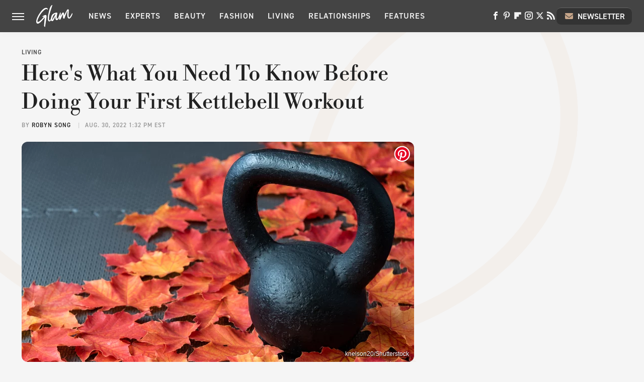

--- FILE ---
content_type: text/html; charset=UTF-8
request_url: https://www.glam.com/986829/know-before-doing-first-kettlebell-workout/
body_size: 18978
content:
<!DOCTYPE html>
<html xmlns="http://www.w3.org/1999/xhtml" lang="en-US">
<head>
            
        <!-- START email detection/removal script -->
        <script>
            !function(){"use strict";function e(e){const t=e.match(/((?=([a-z0-9._!#$%+^&*()[\]<>-]+))@[a-z0-9._-]+\.[a-z0-9._-]+)/gi);return t?t[0]:""}function t(t){return e(a(t.toLowerCase()))}function a(e){return e.replace(/\s/g,"")}async function n(e){const t={sha256Hash:"",sha1Hash:""};if(!("msCrypto"in window)&&"https:"===location.protocol&&"crypto"in window&&"TextEncoder"in window){const a=(new TextEncoder).encode(e),[n,c]=await Promise.all([s("SHA-256",a),s("SHA-1",a)]);t.sha256Hash=n,t.sha1Hash=c}return t}async function s(e,t){const a=await crypto.subtle.digest(e,t);return Array.from(new Uint8Array(a)).map(e=>("00"+e.toString(16)).slice(-2)).join("")}function c(e){let t=!0;return Object.keys(e).forEach(a=>{0===e[a].length&&(t=!1)}),t}function i(e,t,a){e.splice(t,1);const n="?"+e.join("&")+a.hash;history.replaceState(null,"",n)}var o={checkEmail:e,validateEmail:t,trimInput:a,hashEmail:n,hasHashes:c,removeEmailAndReplaceHistory:i,detectEmails:async function(){const e=new URL(window.location.href),a=Array.from(e.searchParams.entries()).map(e=>`=`);let s,o;const r=["adt_eih","sh_kit"];if(a.forEach((e,t)=>{const a=decodeURIComponent(e),[n,c]=a.split("=");if("adt_ei"===n&&(s={value:c,index:t,emsrc:"url"}),r.includes(n)){o={value:c,index:t,emsrc:"sh_kit"===n?"urlhck":"urlh"}}}),s)t(s.value)&&n(s.value).then(e=>{if(c(e)){const t={value:e,created:Date.now()};localStorage.setItem("adt_ei",JSON.stringify(t)),localStorage.setItem("adt_emsrc",s.emsrc)}});else if(o){const e={value:{sha256Hash:o.value,sha1Hash:""},created:Date.now()};localStorage.setItem("adt_ei",JSON.stringify(e)),localStorage.setItem("adt_emsrc",o.emsrc)}s&&i(a,s.index,e),o&&i(a,o.index,e)},cb:"adthrive"};const{detectEmails:r,cb:l}=o;r()}();
        </script>
        <!-- END email detection/removal script -->
        <!-- AdThrive Head Tag Manual -->
        <script data-no-optimize="1" data-cfasync="false">
            (function(w, d) {
                w.adthrive = w.adthrive || {};
                w.adthrive.cmd = w.
                    adthrive.cmd || [];
                w.adthrive.plugin = 'adthrive-ads-manual';
                w.adthrive.host = 'ads.adthrive.com';var s = d.createElement('script');
                s.async = true;
                s.referrerpolicy='no-referrer-when-downgrade';
                s.src = 'https://' + w.adthrive.host + '/sites/685c38c7e882c802d5f7ae50/ads.min.js?referrer=' + w.encodeURIComponent(w.location.href) + '&cb=' + (Math.floor(Math.random() * 100) + 1);
                var n = d.getElementsByTagName('script')[0];
                n.parentNode.insertBefore(s, n);
            })(window, document);
        </script>
        <!-- End of AdThrive Head Tag -->            <link rel="preload" href="/wp-content/themes/unified/css/article.glam.min.css?design=3&v=1769008544" as="style"><link rel="preload" href="https://www.glam.com/img/gallery/heres-what-you-need-to-know-before-doing-your-first-kettlebell-workout/intro-1661829617.sm.webp" as="image">
<link class="preloadFont" rel="preload" href="https://www.glam.com/font/libre-bodoni-semibold.woff2" as="font" crossorigin>
<link class="preloadFont" rel="preload" href="https://www.glam.com/font/din-2014-demibold.woff2" as="font" crossorigin>
<link class="preloadFont" rel="preload" href="https://www.glam.com/font/din-2014-regular.woff2" as="font" crossorigin>

        <link rel="stylesheet" type="text/css" href="/wp-content/themes/unified/css/article.glam.min.css?design=3&v=1769008544" />
        <meta http-equiv="Content-Type" content="text/html; charset=utf8" />
        <meta name="viewport" content="width=device-width, initial-scale=1.0">
        <meta http-equiv="Content-Security-Policy" content="block-all-mixed-content" />
        <meta http-equiv="X-UA-Compatible" content="IE=10" />
        
        
                <meta name="robots" content="max-image-preview:large">
        <meta name="thumbnail" content="https://www.glam.com/img/gallery/heres-what-you-need-to-know-before-doing-your-first-kettlebell-workout/l-intro-1661829617.jpg">
        <title>Here's What You Need To Know Before Doing Your First Kettlebell Workout</title>
        <meta name='description' content="Kettlebells can help you burn calories quickly, but there are many things you need to know about them before using them." />
        <meta property="mrf:tags" content="Content Type:;Primary Category:Living;Category:Wellness;Category:Fitness;Category:Living;Headline Approver:Unknown;Trello Board:" />
        
                <meta property="og:site_name" content="Glam" />
        <meta property="og:title" content="Here's What You Need To Know Before Doing Your First Kettlebell Workout - Glam">
        <meta property="og:image" content="https://www.glam.com/img/gallery/heres-what-you-need-to-know-before-doing-your-first-kettlebell-workout/l-intro-1661829617.jpg" />
        <meta property="og:description" content="Kettlebells can help you burn calories quickly, but there are many things you need to know about them before using them.">
        <meta property="og:type" content="article">
        <meta property="og:url" content="https://www.glam.com/986829/know-before-doing-first-kettlebell-workout/">
                <meta name="twitter:title" content="Here's What You Need To Know Before Doing Your First Kettlebell Workout - Glam">
        <meta name="twitter:description" content="Kettlebells can help you burn calories quickly, but there are many things you need to know about them before using them.">
        <meta name="twitter:site" content="@glam">
        <meta name="twitter:card" content="summary_large_image">
        <meta name="twitter:image" content="https://www.glam.com/img/gallery/heres-what-you-need-to-know-before-doing-your-first-kettlebell-workout/l-intro-1661829617.jpg">
            <meta property="article:published_time" content="2022-08-30T17:32:23+00:00" />
    <meta property="article:modified_time" content="2022-08-30T17:32:23+00:00" />
    <meta property="article:author" content="Robyn Song" />
        
        <link rel="shortcut icon" href="https://www.glam.com/img/glam-favicon-448x448.png">
        <link rel="icon" href="https://www.glam.com/img/glam-favicon-448x448.png">
        <link rel="canonical" href="https://www.glam.com/986829/know-before-doing-first-kettlebell-workout/"/>
        <link rel="alternate" type="application/rss+xml" title="Living - Glam" href="https://www.glam.com/category/living/feed/" />

        
        <script type="application/ld+json">{"@context":"http:\/\/schema.org","@type":"Article","mainEntityOfPage":{"@type":"WebPage","@id":"https:\/\/www.glam.com\/986829\/know-before-doing-first-kettlebell-workout\/","url":"https:\/\/www.glam.com\/986829\/know-before-doing-first-kettlebell-workout\/","breadcrumb":{"@type":"BreadcrumbList","itemListElement":[{"@type":"ListItem","position":1,"item":{"@id":"https:\/\/www.glam.com\/category\/living\/","name":"Living"}}]}},"isAccessibleForFree":true,"headline":"Here's What You Need To Know Before Doing Your First Kettlebell Workout","image":{"@type":"ImageObject","url":"https:\/\/www.glam.com\/img\/gallery\/heres-what-you-need-to-know-before-doing-your-first-kettlebell-workout\/l-intro-1661829617.jpg","height":898,"width":1600},"datePublished":"2022-08-30T17:32:23+00:00","dateModified":"2022-08-30T17:32:23+00:00","author":[{"@type":"Person","name":"Robyn Song","description":"Robyn has written for Glam since 2022, covering everything from trending skincare technology to nail art tutorials. When she's not reporting the latest trends for Glam, Robyn's fond of writing about astrology, she's even had the great pleasure of interviewing legendary astrologer Susan Miller for Glam.","url":"https:\/\/www.glam.com\/author\/robynsong\/","knowsAbout":["Skincare","Fragrances","Vintage Fashion"],"alumniOf":{"@type":"Organization","name":"Brooklyn College"},"sameAs":["https:\/\/www.instagram.com\/robynnsong","https:\/\/www.twitter.com\/robynsongs"]}],"publisher":{"@type":"Organization","address":{"@type":"PostalAddress","streetAddress":"11787 Lantern Road #201","addressLocality":"Fishers","addressRegion":"IN","postalCode":"46038","addressCountry":"US"},"contactPoint":{"@type":"ContactPoint","telephone":"(908) 514-8038","contactType":"customer support","email":"staff@glam.com"},"publishingPrinciples":"https:\/\/www.glam.com\/policies\/","@id":"https:\/\/www.glam.com\/","name":"Glam","url":"https:\/\/www.glam.com\/","logo":{"@type":"ImageObject","url":"https:\/\/www.glam.com\/img\/glam-share-image-1280x720.png","caption":"Glam Logo"},"description":"Covering the latest beauty and fashion trends, relationship advice, wellness tips and more - all from the Glam experts since 2003.","sameAs":["https:\/\/www.facebook.com\/byGlamInc","https:\/\/www.pinterest.com\/glampins","https:\/\/flipboard.com\/@glaminc","https:\/\/www.instagram.com\/you.are.glam","https:\/\/twitter.com\/glam","https:\/\/subscribe.glam.com\/newsletter"]},"description":"Kettlebells can help you burn calories quickly, but there are many things you need to know about them before using them."}</script>
                </head>
<body>
<div id="wrapper">
    <div class="page-wrap">
        <header id="header" class="">
            <div class="nav-drop">
                <div class="jcf-scrollable">
                    <div class="aside-holder">
                                    <nav id="aside-nav">
                <div class="nav-top">
                    <div class="logo">
                        <a href="/" class="logo-holder">
                            <img src="https://www.glam.com/img/glam-logo-white.svg" alt="Glam" width="72" height="45">
                        </a>
                        <a href="#" class="nav-opener close"></a>
                    </div>
                </div>
                
                <ul class="main-nav"><li class="navlink navlink-news"><a href="/category/news/">News</a><input type="checkbox" id="subnav-button-news"><label for="subnav-button-news"></label><ul class="main-nav"><li class="subnavlink navlink-news-celebrities"><a href="/category/news-celebrities/">Celebrities</a></li><li class="subnavlink navlink-brand-news"><a href="/category/brand-news/">Brand News</a></li><li class="subnavlink navlink-trends"><a href="/category/trends/">Trends</a></li><li class="subnavlink navlink-news-culture"><a href="/category/news-culture/">Culture</a></li></ul></li><li class="navlink navlink-experts"><a href="/category/experts/">Experts</a></li><li class="navlink navlink-beauty"><a href="/category/beauty/">Beauty</a><input type="checkbox" id="subnav-button-beauty"><label for="subnav-button-beauty"></label><ul class="main-nav"><li class="subnavlink navlink-skin-beauty"><a href="/category/skin-beauty/">Skin</a></li><li class="subnavlink navlink-hair"><a href="/category/hair/">Hair</a></li><li class="subnavlink navlink-makeup"><a href="/category/makeup/">Makeup</a></li><li class="subnavlink navlink-nails"><a href="/category/nails/">Nails</a></li><li class="subnavlink navlink-celebrity-beauty"><a href="/category/celebrity-beauty/">Celebrity Beauty</a></li></ul></li><li class="navlink navlink-fashion"><a href="/category/fashion/">Fashion</a><input type="checkbox" id="subnav-button-fashion"><label for="subnav-button-fashion"></label><ul class="main-nav"><li class="subnavlink navlink-fashion-trends"><a href="/category/fashion-trends/">Fashion Trends</a></li><li class="subnavlink navlink-celebrity-fashion"><a href="/category/celebrity-fashion/">Celebrity Fashion</a></li></ul></li><li class="navlink navlink-living"><a href="/category/living/">Living</a><input type="checkbox" id="subnav-button-living"><label for="subnav-button-living"></label><ul class="main-nav"><li class="subnavlink navlink-books"><a href="/category/books/">Books</a></li></ul></li><li class="navlink navlink-relationships"><a href="/category/relationships/">Relationships</a><input type="checkbox" id="subnav-button-relationships"><label for="subnav-button-relationships"></label><ul class="main-nav"><li class="subnavlink navlink-dating"><a href="/category/dating/">Dating</a></li><li class="subnavlink navlink-marriage"><a href="/category/marriage/">Marriage</a></li></ul></li><li class="navlink navlink-features"><a href="/category/features/">Features</a></li></ul>        <ul class="social-buttons">
            <li><a href="http://www.facebook.com/byGlamInc" target="_blank" title="Facebook" aria-label="Facebook"><svg class="icon"><use xlink:href="#facebook"></use></svg></a></li><li><a href="https://www.pinterest.com/glampins" target="_blank" title="Pinterest" aria-label="Pinterest"><svg class="icon"><use xlink:href="#pinterest"></use></svg></a></li><li><a href="https://flipboard.com/@glaminc" target="_blank" title="Flipboard" aria-label="Flipboard"><svg class="icon"><use xlink:href="#flipboard"></use></svg></a></li><li><a href="https://www.instagram.com/you.are.glam" target="_blank" title="Instagram" aria-label="Instagram"><svg class="icon"><use xlink:href="#instagram"></use></svg></a></li><li><a href="https://twitter.com/glam" target="_blank" title="Twitter" aria-label="Twitter"><svg class="icon"><use xlink:href="#twitter"></use></svg></a></li><li><a href="/feed/" target="_blank" title="RSS" aria-label="RSS"><svg class="icon"><use xlink:href="#rss"></use></svg></a></li>
            
            <li class="menu-btn newsletter-btn"><a href="https://subscribe.glam.com/newsletter?utm_source=glam&utm_medium=side-nav" target="_blank" title="Newsletter" aria-label="Newsletter"><svg class="icon"><use xlink:href="#revue"></use></svg>Newsletter</a></li>
        </ul>            <ul class="info-links">
                <li class="info-link first-info-link"><a href="/about/">About</a></li>
                <li class="info-link"><a href="/policies/">Editorial Policies</a></li>
                <li class="info-link"><a href="/reviews-policy-guidelines/">Reviews Policy</a></li>
                <li class="info-link"><a href="/our-experts/">Our Experts</a></li>
                <li class="info-link"><a href="https://www.static.com/glam-privacy-policy" target="_blank">Privacy Policy</a></a>
                <li class="info-link"><a href="https://www.static.com/terms" target="_blank">Terms of Use</a></li>
            </ul>
            </nav>                        <div class="nav-bottom">
                            <span class="copyright-info">&copy; 2026                                <a href="https://www.static.com/" target="_blank">Static Media</a>. All Rights Reserved
                            </span>
                        </div>
                    </div>
                </div>
            </div>
            <div id="bg"></div>
         
            <div id="header-container">
                <div id="hamburger-holder">
                    <div class="hamburger nav-opener"></div>
                </div>

                    <div id="logo" class="top-nav-standard">
        <a href="/"><img src="https://www.glam.com/img/glam-logo-white.svg" alt="Glam" width="72" height="45"></a>
    </div>
                <div id="logo-icon" class="top-nav-scrolled">
                    <a href="/" >
                        <img src="https://www.glam.com/img/glam-icon-white.svg" alt="Glam" width="22" height="36">                    </a>
                </div>

                <div id="top-nav-title" class="top-nav-scrolled">Here's What You Need To Know Before Doing Your First Kettlebell Workout</div>

                            <div id="top-nav" class="top-nav-standard">
                <nav id="top-nav-holder">
                    
                    <a href="/category/news/" class="navlink-news">News</a>
<a href="/category/experts/" class="navlink-experts">Experts</a>
<a href="/category/beauty/" class="navlink-beauty">Beauty</a>
<a href="/category/fashion/" class="navlink-fashion">Fashion</a>
<a href="/category/living/" class="navlink-living">Living</a>
<a href="/category/relationships/" class="navlink-relationships">Relationships</a>
<a href="/category/features/" class="navlink-features">Features</a>

                </nav>
            </div>                <svg width="0" height="0" class="hidden">
            <symbol version="1.1" xmlns="http://www.w3.org/2000/svg" viewBox="0 0 16 16" id="rss">
    <path d="M2.13 11.733c-1.175 0-2.13 0.958-2.13 2.126 0 1.174 0.955 2.122 2.13 2.122 1.179 0 2.133-0.948 2.133-2.122-0-1.168-0.954-2.126-2.133-2.126zM0.002 5.436v3.067c1.997 0 3.874 0.781 5.288 2.196 1.412 1.411 2.192 3.297 2.192 5.302h3.080c-0-5.825-4.739-10.564-10.56-10.564zM0.006 0v3.068c7.122 0 12.918 5.802 12.918 12.932h3.076c0-8.82-7.176-16-15.994-16z"></path>
</symbol>
        <symbol xmlns="http://www.w3.org/2000/svg" viewBox="0 0 512 512" id="twitter">
    <path d="M389.2 48h70.6L305.6 224.2 487 464H345L233.7 318.6 106.5 464H35.8L200.7 275.5 26.8 48H172.4L272.9 180.9 389.2 48zM364.4 421.8h39.1L151.1 88h-42L364.4 421.8z"></path>
</symbol>
        <symbol xmlns="http://www.w3.org/2000/svg" viewBox="0 0 32 32" id="facebook">
    <path d="M19 6h5V0h-5c-3.86 0-7 3.14-7 7v3H8v6h4v16h6V16h5l1-6h-6V7c0-.542.458-1 1-1z"></path>
</symbol>
        <symbol xmlns="http://www.w3.org/2000/svg" viewBox="0 0 14 14" id="flipboard">
    <path d="m 6.9999999,0.99982 5.9993001,0 0,1.99835 0,1.99357 -1.993367,0 -1.9980673,0 -0.014998,1.99357 -0.01,1.99835 -1.9980669,0.01 -1.9933674,0.0146 -0.014998,1.99835 -0.01,1.99357 -1.9834686,0 -1.9836686,0 0,-6.00006 0,-5.99994 5.9992001,0 z"></path>
</symbol>
        <symbol viewBox="0 0 24 24" xmlns="http://www.w3.org/2000/svg" id="instagram">
    <path d="M17.3183118,0.0772036939 C18.5358869,0.132773211 19.3775594,0.311686093 20.156489,0.614412318 C20.9357539,0.917263935 21.5259307,1.30117806 22.1124276,1.88767349 C22.6988355,2.47414659 23.0827129,3.06422396 23.3856819,3.84361655 C23.688357,4.62263666 23.8672302,5.46418415 23.9227984,6.68172489 C23.9916356,8.19170553 24,8.72394829 24,11.9999742 C24,15.2760524 23.9916355,15.808302 23.9227954,17.3182896 C23.8672306,18.5358038 23.6883589,19.3773584 23.3855877,20.1566258 C23.0826716,20.9358162 22.6987642,21.5259396 22.1124276,22.1122749 C21.5259871,22.6987804 20.9357958,23.0827198 20.1563742,23.3856323 C19.3772192,23.6883583 18.5357324,23.8672318 17.3183209,23.9227442 C15.8086874,23.9916325 15.2765626,24 12,24 C8.72343739,24 8.19131258,23.9916325 6.68172382,23.9227463 C5.46426077,23.8672314 4.62270711,23.6883498 3.84342369,23.3855738 C3.0641689,23.0827004 2.47399369,22.6987612 1.88762592,22.1123283 C1.30117312,21.525877 0.91721975,20.9357071 0.614318116,20.1563835 C0.311643016,19.3773633 0.132769821,18.5358159 0.0772038909,17.3183251 C0.0083529426,15.8092887 0,15.2774634 0,11.9999742 C0,8.7225328 0.00835296697,8.19071076 0.0772047368,6.68165632 C0.132769821,5.46418415 0.311643016,4.62263666 0.614362729,3.84350174 C0.91719061,3.06430165 1.30113536,2.4741608 1.88757245,1.88772514 C2.47399369,1.30123879 3.0641689,0.917299613 3.84345255,0.614414972 C4.62236201,0.311696581 5.46409415,0.132773979 6.68163888,0.0772035898 C8.19074867,0.00835221992 8.72252573,0 12,0 C15.2774788,0 15.8092594,0.00835235053 17.3183118,0.0772036939 Z M12,2.66666667 C8.75959504,2.66666667 8.26400713,2.67445049 6.80319929,2.74109814 C5.87614637,2.78341009 5.31952221,2.90172878 4.80947575,3.09995521 C4.37397765,3.26922052 4.09725505,3.44924273 3.77324172,3.77329203 C3.44916209,4.09737087 3.26913181,4.37408574 3.09996253,4.80937168 C2.90169965,5.31965737 2.78340891,5.87618164 2.74109927,6.80321713 C2.67445122,8.26397158 2.66666667,8.75960374 2.66666667,11.9999742 C2.66666667,15.2403924 2.67445121,15.7360281 2.74109842,17.1967643 C2.78340891,18.1238184 2.90169965,18.6803426 3.09990404,19.1904778 C3.26914133,19.6259017 3.44919889,19.9026659 3.77329519,20.2267614 C4.09725505,20.5507573 4.37397765,20.7307795 4.80932525,20.8999863 C5.31971515,21.0982887 5.87621193,21.2165784 6.80323907,21.2588497 C8.26460439,21.3255353 8.76051223,21.3333333 12,21.3333333 C15.2394878,21.3333333 15.7353956,21.3255353 17.1968056,21.2588476 C18.123775,21.216579 18.6802056,21.0982995 19.1905083,20.9000309 C19.6260288,20.7307713 19.9027426,20.5507596 20.2267583,20.226708 C20.5507492,19.9027179 20.7308046,19.6259456 20.9000375,19.1906283 C21.0983009,18.6803412 21.2165908,18.1238118 21.2588986,17.196779 C21.3255376,15.7350718 21.3333333,15.2390126 21.3333333,11.9999742 C21.3333333,8.76098665 21.3255376,8.26493375 21.2589016,6.80323567 C21.2165911,5.87618164 21.0983004,5.31965737 20.9001178,4.80957831 C20.7308131,4.37403932 20.550774,4.09729207 20.2267583,3.77324038 C19.9027658,3.44924868 19.6260264,3.26922777 19.1905015,3.09996643 C18.6803988,2.90171817 18.1238378,2.78341062 17.1967608,2.74109868 C15.7359966,2.67445057 15.2404012,2.66666667 12,2.66666667 Z M12,18.2222222 C8.56356156,18.2222222 5.77777778,15.4364384 5.77777778,12 C5.77777778,8.56356156 8.56356156,5.77777778 12,5.77777778 C15.4364384,5.77777778 18.2222222,8.56356156 18.2222222,12 C18.2222222,15.4364384 15.4364384,18.2222222 12,18.2222222 Z M12,15.5555556 C13.9636791,15.5555556 15.5555556,13.9636791 15.5555556,12 C15.5555556,10.0363209 13.9636791,8.44444444 12,8.44444444 C10.0363209,8.44444444 8.44444444,10.0363209 8.44444444,12 C8.44444444,13.9636791 10.0363209,15.5555556 12,15.5555556 Z M18.2222222,7.11111111 C17.4858426,7.11111111 16.8888889,6.51415744 16.8888889,5.77777778 C16.8888889,5.04139811 17.4858426,4.44444444 18.2222222,4.44444444 C18.9586019,4.44444444 19.5555556,5.04139811 19.5555556,5.77777778 C19.5555556,6.51415744 18.9586019,7.11111111 18.2222222,7.11111111 Z"/>
</symbol>
         <symbol xmlns="http://www.w3.org/2000/svg" viewBox="0 0 448 512" id="linkedin">
    <path d="M100.3 448H7.4V148.9h92.9zM53.8 108.1C24.1 108.1 0 83.5 0 53.8a53.8 53.8 0 0 1 107.6 0c0 29.7-24.1 54.3-53.8 54.3zM447.9 448h-92.7V302.4c0-34.7-.7-79.2-48.3-79.2-48.3 0-55.7 37.7-55.7 76.7V448h-92.8V148.9h89.1v40.8h1.3c12.4-23.5 42.7-48.3 87.9-48.3 94 0 111.3 61.9 111.3 142.3V448z"/>
</symbol>
        <symbol xmlns="http://www.w3.org/2000/svg" viewBox="0 0 240.1 113.49" id="muckrack">
    <path class="b" d="M223.2,73.59c11.2-7.6,16.8-20.3,16.9-33.3C240.1,20.39,226.8.09,199.4.09c-8.35-.1-18.27-.1-28.14-.07-9.86.02-19.66.07-27.76.07v113.4h29.6v-35h17l17.1,35h30.6l.8-5-18.7-33.4c2.5-.8,3.3-1.5,3.3-1.5ZM199,54.29h-25.8v-29.7h25.8c8.4,0,12.3,7.4,12.3,14.6s-4.1,15.1-12.3,15.1Z"/><polygon class="b" points="0 .14 10.9 .14 64.5 49.24 117.9 .14 129.3 .14 129.3 113.34 99.7 113.34 99.7 54.24 66.1 83.74 62.7 83.74 29.6 54.24 29.6 113.34 0 113.34 0 .14"/>
</symbol>
        <symbol xmlns="http://www.w3.org/2000/svg" viewBox="7 2 2 12" id="youtube">
    <path d="M15.841 4.8c0 0-0.156-1.103-0.637-1.587-0.609-0.637-1.291-0.641-1.603-0.678-2.237-0.163-5.597-0.163-5.597-0.163h-0.006c0 0-3.359 0-5.597 0.163-0.313 0.038-0.994 0.041-1.603 0.678-0.481 0.484-0.634 1.587-0.634 1.587s-0.159 1.294-0.159 2.591v1.213c0 1.294 0.159 2.591 0.159 2.591s0.156 1.103 0.634 1.588c0.609 0.637 1.409 0.616 1.766 0.684 1.281 0.122 5.441 0.159 5.441 0.159s3.363-0.006 5.6-0.166c0.313-0.037 0.994-0.041 1.603-0.678 0.481-0.484 0.637-1.588 0.637-1.588s0.159-1.294 0.159-2.591v-1.213c-0.003-1.294-0.162-2.591-0.162-2.591zM6.347 10.075v-4.497l4.322 2.256-4.322 2.241z"></path>
</symbol>
        <symbol xmlns="http://www.w3.org/2000/svg" viewBox="0 0 512 512" id="pinterest">
    <g>
    <path d="M220.646,338.475C207.223,408.825,190.842,476.269,142.3,511.5
            c-14.996-106.33,21.994-186.188,39.173-270.971c-29.293-49.292,3.518-148.498,65.285-124.059
            c76.001,30.066-65.809,183.279,29.38,202.417c99.405,19.974,139.989-172.476,78.359-235.054
            C265.434-6.539,95.253,81.775,116.175,211.161c5.09,31.626,37.765,41.22,13.062,84.884c-57.001-12.65-74.005-57.6-71.822-117.533
            c3.53-98.108,88.141-166.787,173.024-176.293c107.34-12.014,208.081,39.398,221.991,140.376
            c15.67,113.978-48.442,237.412-163.23,228.529C258.085,368.704,245.023,353.283,220.646,338.475z">
    </path>
    </g>
</symbol>
        <symbol xmlns="http://www.w3.org/2000/svg" viewBox="0 0 32 32" id="tiktok">
    <path d="M 22.472559,-3.8146973e-6 C 23.000559,4.5408962 25.535059,7.2481962 29.941559,7.5361962 v 5.1073998 c -2.5536,0.2496 -4.7905,-0.5856 -7.3922,-2.1601 v 9.5523 c 0,12.1348 -13.2292004,15.927 -18.5478004,7.2291 -3.4177,-5.597 -1.3248,-15.4181 9.6387004,-15.8117 v 5.3857 c -0.8352,0.1344 -1.728,0.3456 -2.5441,0.6241 -2.4384004,0.8256 -3.8209004,2.3712 -3.4369004,5.0977 0.7392,5.2226 10.3204004,6.7682 9.5235004,-3.4369 V 0.00959619 h 5.2898 z" />
</symbol>
        <symbol xmlns="http://www.w3.org/2000/svg" viewBox="0 0 32 32" id="twitch">
    <path d="M3 0l-3 5v23h8v4h4l4-4h5l9-9v-19h-27zM26 17l-5 5h-5l-4 4v-4h-6v-18h20v13z"></path><path d="M19 8h3v8h-3v-8z"></path><path d="M13 8h3v8h-3v-8z"></path>
</symbol>
        <symbol xmlns="http://www.w3.org/2000/svg" viewBox="0 0 512.016 512.016" id="snapchat" >
    <g>
        <g>
            <path d="M500.459,375.368c-64.521-10.633-93.918-75.887-97.058-83.294c-0.06-0.145-0.307-0.666-0.375-0.819
                c-3.234-6.571-4.036-11.904-2.347-15.838c3.388-8.013,17.741-12.553,26.931-15.462c2.586-0.836,5.009-1.604,6.938-2.372
                c18.586-7.339,27.913-16.717,27.716-27.895c-0.179-8.866-7.134-17.007-17.434-20.651c-3.55-1.485-7.774-2.295-11.887-2.295
                c-2.842,0-7.066,0.401-11.102,2.287c-7.868,3.678-14.865,5.658-20.156,5.888c-2.355-0.094-4.139-0.486-5.427-0.922
                c0.162-2.79,0.35-5.658,0.529-8.585l0.094-1.493c2.193-34.807,4.915-78.123-6.673-104.081
                c-34.27-76.834-106.999-82.807-128.478-82.807l-10.018,0.094c-21.436,0-94.029,5.965-128.265,82.756
                c-11.614,26.018-8.866,69.316-6.664,104.115c0.213,3.422,0.427,6.758,0.614,10.01c-1.468,0.503-3.584,0.947-6.46,0.947
                c-6.161,0-13.542-1.997-21.931-5.922c-12.126-5.683-34.295,1.911-37.291,17.647c-1.63,8.516,1.801,20.796,27.383,30.908
                c1.988,0.785,4.489,1.587,7.561,2.56c8.576,2.722,22.929,7.27,26.325,15.266c1.681,3.951,0.879,9.284-2.662,16.512
                c-1.263,2.944-31.65,72.124-98.765,83.174c-6.963,1.143-11.93,7.322-11.537,14.353c0.111,1.954,0.563,3.917,1.399,5.897
                c5.641,13.193,27.119,22.349,67.55,28.766c0.887,2.295,1.92,7.006,2.509,9.737c0.853,3.9,1.749,7.927,2.97,12.1
                c1.229,4.224,4.881,11.307,15.445,11.307c3.575,0,7.714-0.811,12.211-1.681c6.468-1.271,15.309-2.995,26.274-2.995
                c6.084,0,12.416,0.546,18.825,1.604c12.092,2.005,22.699,9.506,35.004,18.202c18.116,12.809,34.586,22.605,67.524,22.605
                c0.87,0,1.732-0.026,2.577-0.085c1.22,0.06,2.449,0.085,3.695,0.085c28.851,0,54.246-7.62,75.494-22.63
                c11.742-8.311,22.835-16.162,34.935-18.176c6.426-1.058,12.766-1.604,18.85-1.604c10.513,0,18.901,1.348,26.385,2.816
                c5.06,0.998,9.02,1.476,12.672,1.476c7.373,0,12.8-4.053,14.874-11.127c1.195-4.113,2.091-8.021,2.961-12.015
                c0.461-2.125,1.57-7.211,2.509-9.66c39.851-6.34,60.203-15.138,65.835-28.297c0.845-1.894,1.34-3.9,1.476-6.033
                C512.372,382.707,507.422,376.529,500.459,375.368z"/>
        </g>
    </g>
</symbol>
        <symbol xmlns="http://www.w3.org/2000/svg" viewBox="0 0 192 192" id="threads">
    <path d="M141.537 88.9883C140.71 88.5919 139.87 88.2104 139.019 87.8451C137.537 60.5382 122.616 44.905 97.5619 44.745C97.4484 44.7443 97.3355 44.7443 97.222 44.7443C82.2364 44.7443 69.7731 51.1409 62.102 62.7807L75.881 72.2328C81.6116 63.5383 90.6052 61.6848 97.2286 61.6848C97.3051 61.6848 97.3819 61.6848 97.4576 61.6855C105.707 61.7381 111.932 64.1366 115.961 68.814C118.893 72.2193 120.854 76.925 121.825 82.8638C114.511 81.6207 106.601 81.2385 98.145 81.7233C74.3247 83.0954 59.0111 96.9879 60.0396 116.292C60.5615 126.084 65.4397 134.508 73.775 140.011C80.8224 144.663 89.899 146.938 99.3323 146.423C111.79 145.74 121.563 140.987 128.381 132.296C133.559 125.696 136.834 117.143 138.28 106.366C144.217 109.949 148.617 114.664 151.047 120.332C155.179 129.967 155.42 145.8 142.501 158.708C131.182 170.016 117.576 174.908 97.0135 175.059C74.2042 174.89 56.9538 167.575 45.7381 153.317C35.2355 139.966 29.8077 120.682 29.6052 96C29.8077 71.3178 35.2355 52.0336 45.7381 38.6827C56.9538 24.4249 74.2039 17.11 97.0132 16.9405C119.988 17.1113 137.539 24.4614 149.184 38.788C154.894 45.8136 159.199 54.6488 162.037 64.9503L178.184 60.6422C174.744 47.9622 169.331 37.0357 161.965 27.974C147.036 9.60668 125.202 0.195148 97.0695 0H96.9569C68.8816 0.19447 47.2921 9.6418 32.7883 28.0793C19.8819 44.4864 13.2244 67.3157 13.0007 95.9325L13 96L13.0007 96.0675C13.2244 124.684 19.8819 147.514 32.7883 163.921C47.2921 182.358 68.8816 191.806 96.9569 192H97.0695C122.03 191.827 139.624 185.292 154.118 170.811C173.081 151.866 172.51 128.119 166.26 113.541C161.776 103.087 153.227 94.5962 141.537 88.9883ZM98.4405 129.507C88.0005 130.095 77.1544 125.409 76.6196 115.372C76.2232 107.93 81.9158 99.626 99.0812 98.6368C101.047 98.5234 102.976 98.468 104.871 98.468C111.106 98.468 116.939 99.0737 122.242 100.233C120.264 124.935 108.662 128.946 98.4405 129.507Z" />
</symbol>
        <symbol xmlns="http://www.w3.org/2000/svg" viewBox="0 0 512 512" id="bluesky">
    <path d="M111.8 62.2C170.2 105.9 233 194.7 256 242.4c23-47.6 85.8-136.4 144.2-180.2c42.1-31.6 110.3-56 110.3 21.8c0 15.5-8.9 130.5-14.1 149.2C478.2 298 412 314.6 353.1 304.5c102.9 17.5 129.1 75.5 72.5 133.5c-107.4 110.2-154.3-27.6-166.3-62.9l0 0c-1.7-4.9-2.6-7.8-3.3-7.8s-1.6 3-3.3 7.8l0 0c-12 35.3-59 173.1-166.3 62.9c-56.5-58-30.4-116 72.5-133.5C100 314.6 33.8 298 15.7 233.1C10.4 214.4 1.5 99.4 1.5 83.9c0-77.8 68.2-53.4 110.3-21.8z"/>
</symbol>
        <symbol xmlns="http://www.w3.org/2000/svg" viewBox="0 0 618 478" id="google">
    <path d="M617.84 456.59C617.82 467.86 608.68 477 597.41 477.02H20.43C9.16 477 0.02 467.86 0 456.59V20.43C0.02 9.16 9.16 0.02 20.43 0H597.41C608.68 0.02 617.82 9.16 617.84 20.43V456.59ZM516.79 342.6V302.74C516.79 301.26 515.59 300.06 514.11 300.06H335.02V345.46H514.11C515.61 345.44 516.82 344.2 516.79 342.7C516.79 342.67 516.79 342.64 516.79 342.6ZM544.02 256.35V216.31C544.04 214.83 542.86 213.61 541.38 213.59C541.37 213.59 541.35 213.59 541.34 213.59H335.02V258.99H541.34C542.79 259.02 543.99 257.86 544.02 256.41C544.02 256.36 544.02 256.32 544.02 256.27V256.36V256.35ZM516.79 170.1V129.88C516.79 128.4 515.59 127.2 514.11 127.2H335.02V172.6H514.11C515.56 172.58 516.74 171.42 516.79 169.97V170.11V170.1ZM180.59 218.08V258.93H239.6C234.74 283.9 212.77 302.01 180.59 302.01C144.24 300.72 115.81 270.2 117.11 233.84C118.34 199.3 146.05 171.59 180.59 170.36C196.12 170.1 211.13 175.97 222.35 186.7L253.49 155.6C233.78 137.06 207.65 126.88 180.59 127.18C120.42 127.18 71.64 175.96 71.64 236.13C71.64 296.3 120.42 345.08 180.59 345.08C240.76 345.08 285 300.82 285 238.49C284.96 231.59 284.39 224.69 283.27 217.88L180.59 218.06V218.08Z"/>
</symbol>
        <symbol id="website" viewBox="0 0 17 17" xmlns="http://www.w3.org/2000/svg">
    <path fill-rule="evenodd" clip-rule="evenodd" d="M1.91041 1.47245C3.56879 -0.185927 6.25755 -0.185927 7.91592 1.47245L10.9186 4.47521C12.577 6.13361 12.577 8.82231 10.9186 10.4807C10.5041 10.8954 9.83185 10.8954 9.41728 10.4807C9.00271 10.0661 9.00271 9.39389 9.41728 8.97932C10.2465 8.15019 10.2465 6.80573 9.41728 5.97659L6.41454 2.97383C5.58535 2.14465 4.24097 2.14465 3.41178 2.97383C2.58261 3.80302 2.58261 5.1474 3.41178 5.97659L4.16248 6.72728C4.57708 7.14185 4.57707 7.81407 4.16248 8.22864C3.74789 8.64321 3.07569 8.64321 2.6611 8.22864L1.91041 7.47796C0.252031 5.81959 0.252031 3.13083 1.91041 1.47245ZM7.91592 5.9766C8.33049 6.39116 8.33049 7.06339 7.91592 7.47796C7.08678 8.3072 7.08678 9.65155 7.91592 10.4807L10.9186 13.4835C11.7479 14.3127 13.0922 14.3127 13.9215 13.4835C14.7506 12.6543 14.7506 11.3099 13.9215 10.4807L13.1708 9.73C12.7561 9.31544 12.7561 8.64321 13.1708 8.22864C13.5854 7.81407 14.2575 7.81407 14.6722 8.22864L15.4228 8.97932C17.0812 10.6377 17.0812 13.3265 15.4228 14.9849C13.7645 16.6433 11.0757 16.6433 9.41728 14.9849L6.41455 11.9822C4.75618 10.3238 4.75618 7.63498 6.41455 5.9766C6.82912 5.562 7.50135 5.562 7.91592 5.9766Z"/>
</symbol>
            <symbol xmlns="http://www.w3.org/2000/svg" viewBox="0 0 512 512" id="revue">
        <path d="M48 64C21.5 64 0 85.5 0 112c0 15.1 7.1 29.3 19.2 38.4L236.8 313.6c11.4 8.5 27 8.5 38.4 0L492.8 150.4c12.1-9.1 19.2-23.3 19.2-38.4c0-26.5-21.5-48-48-48H48zM0 176V384c0 35.3 28.7 64 64 64H448c35.3 0 64-28.7 64-64V176L294.4 339.2c-22.8 17.1-54 17.1-76.8 0L0 176z"/>
    </symbol>
        
        
        
        <symbol xmlns="http://www.w3.org/2000/svg" viewBox="0 0 16 16" id="advertise">
            <g clip-path="url(#clip0_1911_5435)">
            <path fill-rule="evenodd" clip-rule="evenodd" d="M12 1.40497L2.26973 4.27073L0 2.34144V12.6558L2.26967 10.7271L3.84476 11.191V14.1933C3.84529 15.229 4.55813 16.067 5.43904 16.0676H9.23405C9.67247 16.0682 10.0745 15.8571 10.3609 15.5183C10.6488 15.1814 10.8284 14.709 10.8278 14.1932V13.2478L12 13.593V1.40497ZM5.09306 14.5997C5.00434 14.4935 4.95039 14.3537 4.94986 14.1932V11.5168L9.72281 12.9219V14.1932C9.72227 14.3537 9.66885 14.4935 9.5796 14.5997C9.48985 14.7047 9.37052 14.7676 9.23409 14.7676H5.4391C5.30214 14.7676 5.18281 14.7047 5.09306 14.5997Z" />
            <path d="M13 1.11045L17 -0.067627V15.0654L13 13.8875V1.11045Z" />
            </g>
            <defs>
            <clipPath id="clip0_1911_5435">
            <rect width="16" height="16" fill="white"/>
            </clipPath>
            </defs>
        </symbol>
    
</svg>                    <nav id="social-nav-holder" class="top-nav-standard">
        <ul class="social-buttons">
            <li><a href="http://www.facebook.com/byGlamInc" target="_blank" title="Facebook" aria-label="Facebook"><svg class="icon"><use xlink:href="#facebook"></use></svg></a></li><li><a href="https://www.pinterest.com/glampins" target="_blank" title="Pinterest" aria-label="Pinterest"><svg class="icon"><use xlink:href="#pinterest"></use></svg></a></li><li><a href="https://flipboard.com/@glaminc" target="_blank" title="Flipboard" aria-label="Flipboard"><svg class="icon"><use xlink:href="#flipboard"></use></svg></a></li><li><a href="https://www.instagram.com/you.are.glam" target="_blank" title="Instagram" aria-label="Instagram"><svg class="icon"><use xlink:href="#instagram"></use></svg></a></li><li><a href="https://twitter.com/glam" target="_blank" title="Twitter" aria-label="Twitter"><svg class="icon"><use xlink:href="#twitter"></use></svg></a></li><li><a href="/feed/" target="_blank" title="RSS" aria-label="RSS"><svg class="icon"><use xlink:href="#rss"></use></svg></a></li>
            
            <li class="menu-btn newsletter-btn"><a href="https://subscribe.glam.com/newsletter?utm_source=glam&utm_medium=top-nav" target="_blank" title="Newsletter" aria-label="Newsletter"><svg class="icon"><use xlink:href="#revue"></use></svg>Newsletter</a></li>
        </ul>
    </nav>
                                <div id="top-nav-share" class="top-nav-scrolled"></div>
	                        </div>
            <div id="is-tablet"></div>
            <div id="is-mobile"></div>
        </header>
<main id="main" role="main" class="infinite gallery" data-post-type="articles">
    <div class="holder">
        <div id="content" class="article">
            

            <article class="news-post">
    
    
    <ul class="breadcrumbs"><li>
<a href="/category/living/">Living</a> </li></ul>
                <div class="news-article">
                <h1 class="title-gallery" data-post-id="986829" id="title-gallery" data-author="Robyn Song" data-category="living" data-content_type="" data-mod_date="2022-08-30" data-layout="Infinite" data-post_id="986829" data-pub_date="2022-08-30" data-day="Tuesday" data-dayhour="Tuesday-1PM" data-pubhour="1PM" data-num_slides="3" data-num_words="700" data-pitcher="Unknown" data-trello_board="" data-intent="Legacy" data-ideation="Legacy" data-importanttopic="False">Here's What You Need To Know Before Doing Your First Kettlebell Workout</h1>
            </div>

    
                <div class="news-article">
                
                                <div class="byline-container">
                    <div class="byline-text-wrap">
                        <span class="byline-by">By</span> <a href="/author/robynsong/" class="byline-author">Robyn Song</a>
                        
                        <span class="byline-slash"></span>
                        <span class="byline-timestamp">
                            <time datetime="2022-08-30T17:32:23+00:00">Aug. 30, 2022 1:32 pm EST</time></span>
                        
                    </div>
                    
                </div>
                                <div class="slide-key image-holder gallery-image-holder credit-image-wrap lead-image-holder" data-post-url="https://www.glam.com/986829/know-before-doing-first-kettlebell-workout/" data-post-title="Here's what you need to know before doing your first kettlebell workout" data-slide-num="0" data-post-id="986829">
                                         <div class="pin-button"><a data-pin-do="buttonBookmark" data-pin-tall="true" data-pin-height="28" data-pin-round="true" data-pin-save="true" href="https://www.pinterest.com/pin/create/button/?utm_source=PT-addon&amp;utm_medium=Social-Distribution&amp;utm_campaign=image-save" target="_blank"></a></div>
                                             <picture id="p037b4f0106545e1ebbe59545a8c414db">
                                                    <source media="(min-width: 429px)" srcset="https://www.glam.com/img/gallery/heres-what-you-need-to-know-before-doing-your-first-kettlebell-workout/intro-1661829617.webp" type="image/webp">
                            <source media="(max-width: 428px)" srcset="https://www.glam.com/img/gallery/heres-what-you-need-to-know-before-doing-your-first-kettlebell-workout/intro-1661829617.sm.webp" type="image/webp">
                        <img class="gallery-image " src="https://www.glam.com/img/gallery/heres-what-you-need-to-know-before-doing-your-first-kettlebell-workout/intro-1661829617.jpg" data-slide-url="https://www.glam.com/986829/know-before-doing-first-kettlebell-workout/" data-post-id="986829" data-slide-num="0" data-slide-title="Here's what you need to know before doing your first kettlebell workout: " width="780" height="438" alt="Iron kettlebell atop orange fall leaves">
                    </source></source></picture>
                    <span class="gallery-image-credit">knelson20/Shutterstock</span>
                    </div>
				            <div class="columns-holder ">
                <p class="disclaimer"><small>We may receive a commission on purchases made from links.</small></p>
                        <div class="raptive-video-player"></div>
                <p dir="ltr">Kettlebells can seem a little intimidating if you're just learning the ins and outs of strength training exercises. The fitness tools are a mainstay at gyms and personal training studios, offering dynamic lifting possibilities in a compact size. Despite their novelty, they're not exactly new. Early examples of kettlebells have been documented across the globe for centuries, according to <a href="https://www.kettlebellsusa.com/pages/what-is-a-kettlebell" target="_blank">Kettlebells USA</a>.</p>
<p dir="ltr">Like free weights, you can find kettlebells in various sizes, and experts from <a href="https://www.kettlebellkings.com/pages/what-size-kettlebell-should-i-buy" target="_blank">Kettlebell Kings</a> suggest that you start with a comfortable weight between 18 and 35 pounds if you're a beginner. One easily acquirable version is <a href="https://r.bttn.io?btn_ref=org-225e4e0aac880b8f&amp;btn_url=https%3A%2F%2Fwww.target.com%2Fp%2Fblogilates-iron-kettlebell-coral-pink-15lbs%2F-%2FA-83686804&amp;btn_pub_ref=986829-in_text-1" target="_blank" rel="sponsored nofollow">Blogilates' 15-pound pink kettlebell</a> at Target, which boasts rave reviews from customers like Shrimpie, who states, "This kettlebell makes me look forward to working out because of its cuteness!" For a classic look and premium construction quality, you can explore offerings from American equipment manufacturer <a href="https://www.getrxd.com/premium-kettlebells.html" target="_blank">Get Rx'd</a>, a favorite of fitness clubs and home gym owners.</p>
<p>If you primarily work out at home, you may want to consider investing in floor protection. You can use a yoga mat as an impromptu way to soften any errant blows from your kettlebell swings, but larger spaces may require an unusual solution: the horse stall mat, like the  <a href="https://www.tractorsupply.com/tsc/product/4-ft-x-6-ft-x-3-4-in-thick-rubber-stall-mat" target="_blank">4 ft. x 6 ft. Thick Rubber Stall Mat</a> from Tractor Supply Company. Home fitness enthusiasts swear by them as a stable alternative to interlocking foam mats, as they won't pull apart during fast-paced workouts.</p>

            </div>
            </div>

            <div class="news-article">
                
                <h2 class="">Pros and cons of kettlebell workouts</h2>
                                <div class="slide-key image-holder gallery-image-holder credit-image-wrap " data-post-url="https://www.glam.com/986829/know-before-doing-first-kettlebell-workout/" data-post-title="Here's what you need to know before doing your first kettlebell workout" data-slide-num="1" data-post-id="986829">
                                         <div class="pin-button"><a data-pin-do="buttonBookmark" data-pin-tall="true" data-pin-height="28" data-pin-round="true" data-pin-save="true" href="https://www.pinterest.com/pin/create/button/?utm_source=PT-addon&amp;utm_medium=Social-Distribution&amp;utm_campaign=image-save" target="_blank"></a></div>
                                             <picture id="p128ce30d93feb8a8def1754ab785c5f3">
                                                    <source media="(min-width: 429px)" srcset="https://www.glam.com/img/gallery/heres-what-you-need-to-know-before-doing-your-first-kettlebell-workout/pros-and-cons-of-kettlebell-workouts-1661829617.webp" type="image/webp">
                            <source media="(max-width: 428px)" srcset="https://www.glam.com/img/gallery/heres-what-you-need-to-know-before-doing-your-first-kettlebell-workout/pros-and-cons-of-kettlebell-workouts-1661829617.sm.webp" type="image/webp">
                        <img class="gallery-image " src="https://www.glam.com/img/gallery/heres-what-you-need-to-know-before-doing-your-first-kettlebell-workout/pros-and-cons-of-kettlebell-workouts-1661829617.jpg" data-slide-url="https://www.glam.com/986829/know-before-doing-first-kettlebell-workout/" data-post-id="986829" data-slide-num="1" data-slide-title="Here's what you need to know before doing your first kettlebell workout: Pros and cons of kettlebell workouts" width="780" height="439" alt="Person lifting kettlebell from gym floor">
                    </source></source></picture>
                    <span class="gallery-image-credit">MMD Made my dreams/Shutterstock</span>
                    </div>
				            <div class="columns-holder ">
                <p dir="ltr">Proponents of kettlebell usage believe they have significant advantages over free weights like dumbbells. Kettlebell workouts often emphasize speed and balance due to the momentum involved in swinging them, and <a href="https://www.webmd.com/fitness-exercise/a-z/kettlebell-workout" target="_blank">WebMD</a> reports that they can help you burn nearly 400 calories in as little as 20 minutes. According to fitness experts, the kettlebell's unique design may even promote improved posture. "The weight is distributed differently than a typical dumbbell, so it works different muscles doing the same movement," personal trainer Jessica Sims told <a href="https://www.self.com/gallery/beginner-kettlebell-moves" target="_blank">Self</a>.</p>
<p dir="ltr">As an added benefit, the exercises involved in a kettlebell routine are relatively straightforward and satisfying to perform. In one <a href="https://www.youtube.com/watch?v=bMQHAmCXJAI" target="_blank">YouTube</a> video, BodyFit by Amy explains the proper posturing for one of the most popular exercises associated with the fitness tool, the kettlebell swing, which includes bending the knees, leaning your back forward, and swinging the kettlebell between your wide-set legs. You can perform an entire workout using swings or choose to include squats or lunges.</p>
<p>Always be conscious of your form and limitations when performing any strength training exercise to prevent the risk of injury or strain. "You need to know exactly what to do with the kettlebell and which exercises are appropriate. Otherwise, you'll increase your risk for injury, even with a lighter kettlebell," physical therapist Nancy Capparelli explained to <a href="https://www.health.harvard.edu/blog/should-you-try-kettlebells-2019021916025" target="_blank">Harvard Health Publishing</a>. For more information about form, you can contact a personal trainer for tips on best practices.</p>

            </div>
            </div>

            <div class="news-article">
                
                <h2 class="">Determining if kettlebells are right for you</h2>
                                <div class="slide-key image-holder gallery-image-holder credit-image-wrap " data-post-url="https://www.glam.com/986829/know-before-doing-first-kettlebell-workout/" data-post-title="Here's what you need to know before doing your first kettlebell workout" data-slide-num="2" data-post-id="986829">
                                         <div class="pin-button"><a data-pin-do="buttonBookmark" data-pin-tall="true" data-pin-height="28" data-pin-round="true" data-pin-save="true" href="https://www.pinterest.com/pin/create/button/?utm_source=PT-addon&amp;utm_medium=Social-Distribution&amp;utm_campaign=image-save" target="_blank"></a></div>
                                             <picture id="pb4c72130b485dbd3153649003033afa0">
                                                    <source media="(min-width: 429px)" srcset="https://www.glam.com/img/gallery/heres-what-you-need-to-know-before-doing-your-first-kettlebell-workout/determining-if-kettlebells-are-right-for-you-1661829617.webp" type="image/webp">
                            <source media="(max-width: 428px)" srcset="https://www.glam.com/img/gallery/heres-what-you-need-to-know-before-doing-your-first-kettlebell-workout/determining-if-kettlebells-are-right-for-you-1661829617.sm.webp" type="image/webp">
                        <img class="gallery-image " src="https://www.glam.com/img/gallery/heres-what-you-need-to-know-before-doing-your-first-kettlebell-workout/determining-if-kettlebells-are-right-for-you-1661829617.jpg" data-slide-url="https://www.glam.com/986829/know-before-doing-first-kettlebell-workout/" data-post-id="986829" data-slide-num="2" data-slide-title="Here's what you need to know before doing your first kettlebell workout: Determining if kettlebells are right for you" width="780" height="439" alt="Woman sitting on boardwalk with kettlebell">
                    </source></source></picture>
                    <span class="gallery-image-credit">beccarra/Shutterstock</span>
                    </div>
				            <div class="columns-holder ">
                <p dir="ltr">Provided you don't have a history of bone, joint or spinal complications, you should be able to tolerate a beginner's workout with kettlebells. Strength training, especially with free weights, is only safe when performed correctly, so novices should meet with their physician or a certified trainer to assess before embarking on a new routine. "People look at it [and] say it's dangerous. If you have good technique, it's not dangerous at all," exercise physiologist Pete McCall clarified to <a href="https://www.reuters.com/article/us-fitness-kettlebell/women-hoist-kettlebells-for-strength-and-shapeliness-idUKBRE89S0M320121029" target="_blank">Reuters</a>.</p>
<p dir="ltr">Lifting weights is crucial for developing healthy muscle mass, which is something we all lose as we age. Research from the journal <a href="https://www.ncbi.nlm.nih.gov/pmc/articles/PMC4066461/" target="_blank">Current Opinion in Rheumatology</a> shows that muscle loss is unavoidable over time, and the process usually begins in your forties. Fortunately, you can stave off muscle degradation through regular exercise and weight-bearing activities, like working with kettlebells. "Younger adulthood and middle age is when you want to get a jump on [exercising] to preserve muscle strength over time," physical therapist Gary Calabrese told the <a href="https://health.clevelandclinic.org/how-can-you-avoid-muscle-loss-as-you-age/" target="_blank">Cleveland Clinic</a>.</p>
<p>A kettlebell is the perfect solution for someone who wants to improve their health from home but faces space limitations and budget concerns. Whether you're keeping up your gym streak or just getting back into working out, kettlebell training can be a valuable way to support your strength goals.</p>

            </div>
            </div>

    
</article>                        
            <div class="under-art" data-post-url="https://www.glam.com/986829/know-before-doing-first-kettlebell-workout/" data-post-title="Here's What You Need To Know Before Doing Your First Kettlebell Workout"> 
                
                <input type="hidden" class="next-article-url" value="https://www.glam.com/952390/famous-older-women-dont-age/"/>
                
        	</div>
            
            

        </div>
    </div>
    <div class="sidebar-container">
                <div id="floatingAd">
                    </div>
    </div>
    </main>

</div>
</div>

            
                        <script async src="https://www.googletagmanager.com/gtag/js?id=G-9FLZ4LFBR6"></script>
    <script>
        window.LooperConfig = window.LooperConfig || {};
        window.dataLayer = window.dataLayer || [];
        function gtag(){dataLayer.push(arguments);} 
        gtag('js', new Date());
        window.LooperConfig.ga4tag = "G-9FLZ4LFBR6";
        window.LooperConfig.ga4data = {"author":"Robyn Song","category":"living","content_type":"","mod_date":"2022-08-30","layout":"Infinite","post_id":986829,"pub_date":"2022-08-30","day":"Tuesday","dayhour":"Tuesday-1PM","pubhour":"1PM","num_slides":3,"num_words":700,"pitcher":"Unknown","trello_board":"","intent":"Legacy","ideation":"Legacy","importantTopic":"False"};
        window.LooperConfig.categories = ["Wellness","Fitness","Living"];
        window.LooperReady = function(){
            if ( typeof( window.LooperReadyInside ) !== 'undefined' ) {
                window.LooperReadyInside();
            }
            LooperConfig.params = false;
            try {
                LooperConfig.params = (new URL(document.location)).searchParams;
            } catch( e ) {
                //do nothing
            }
            
            var widgets = document.querySelectorAll(".zergnet-widget");
            var hasWidget = false;
            for ( i = 0; i < widgets.length; i++ ) {
                if ( !hasWidget && LoopGalObj.isVisible(widgets[i]) ) {
                    hasWidget = true;
                }
            }
            if (!hasWidget) {
                LooperConfig['ga4data']["ad_block"] = true;
            } else {
                LooperConfig['ga4data']["ad_block"] = false;
            }

            var validZSource = {"newsletter":"newsletter","flipboard":"flipboard","smartnews":"smartnews","smartnews_sponsored":"smartnews_sponsored","msnsyndicated":"msnsyndicated","newsbreakapp":"newsbreakapp","topbuzz":"topbuzz","zinf_abtest":"zinf_abtest","nexthighlights":"nexthighlights","fb":"fb","fb_ios":"fb_ios","fb_android":"fb_android","gemini":"gemini","facebook_organic":"facebook_organic","gdiscover_sponsored":"gdiscover_sponsored","googlenewsapp":"googlenewsapp","snapchat":"snapchat","dt_app":"dt_app","youtube":"youtube","opera":"opera","aol":"aol"};

            if (window.location.href.indexOf("zsource") !== -1) {
                var vars = {};
                var parts = window.location.href.replace(/[?&]+([^=&]+)=([^&]*)/gi, function (m, key, value) {
                    vars[key] = value.toLowerCase();
                });
                if (typeof( vars['zsource'] !== "undefined") && typeof( validZSource[vars['zsource']] ) !== "undefined") {
                    LooperConfig['zsource'] = validZSource[vars['zsource']];
                    document.cookie = "zsource=" + LooperConfig['zsource'] + "; path=/; max-age=600";
                }
            } else if (document.cookie.indexOf("zsource") !== -1) {
                var cookieval = document.cookie;
                var zsource = "";
                if (cookieval) {
                    var arr = cookieval.split(";");
                    if (arr.length) {
                        for (var i = 0; i < arr.length; i++) {
                            var keyval = arr[i].split("=");
                            if (keyval.length && keyval[0].indexOf("zsource") !== -1) {
                                zsource = keyval[1].trim();
                            }
                        }
                    }
                }
                if (typeof( validZSource[zsource] !== "undefined" )) {
                    LooperConfig['zsource'] = validZSource[zsource];
                }
            }

            if (typeof( LooperConfig['zsource'] ) !== "undefined") {
                LooperConfig['ga4data']["zsource"] = LooperConfig['zsource'];
            }

            // ga4 first view setup
            LooperConfig['ga4data']["first_view"] = false;
            var ga4CookieName = '_ga_9FLZ4LFBR6' ;

            let decodedCookie = decodeURIComponent(document.cookie);
            let decodedCookieArray = decodedCookie.split(';').map((d) => d.trim()).filter((d) => d.substring(0, ga4CookieName.length) === ga4CookieName);
            var isGa4CookiePresent =  decodedCookieArray.length > 0;
            if(!isGa4CookiePresent) {
                LooperConfig['ga4data']["first_view"] = true;
            }
            LooperConfig['ga4data']['send_page_view'] = false;
            
            LooperConfig['ga4data']['view_type'] = Looper.viewType;
            LooperConfig['ga4data']['last_id'] = Looper.lastID;
            LooperConfig['ga4data']['last_url'] = Looper.lastURL;
            LooperConfig['ga4data']['infinite_position'] = 0;
            
            gtag("config", LooperConfig.ga4tag, LooperConfig.ga4data);
            gtag("event", "page_view");
        };
    </script>
                <script type="text/javascript" src="/wp-content/themes/unified/js/loopgal.min.js?v=1763058001"></script>
        <script>
        (function(){
                    var config = {};
        config['v3UI'] = true;
config['doHeaderHide'] = true;

            window.LoopGalObj = new LoopGal( config );
                    window.Looper = new LoopEs();
        if ( typeof( LooperReady ) !== "undefined" ){
            LooperReady();
        }
        })();
        </script>
        <script type="text/javascript" async src="https://btloader.com/tag?o=5698917485248512&upapi=true&domain=glam.com"></script>

<script>!function(){"use strict";var e;e=document,function(){var t,n;function r(){var t=e.createElement("script");t.src="https://cafemedia-com.videoplayerhub.com/galleryplayer.js",e.head.appendChild(t)}function a(){var t=e.cookie.match("(^|[^;]+)\s*__adblocker\s*=\s*([^;]+)");return t&&t.pop()}function c(){clearInterval(n)}return{init:function(){var e;"true"===(t=a())?r():(e=0,n=setInterval((function(){100!==e&&"false" !== t || c(), "true" === t && (r(), c()), t = a(), e++}), 50))}}}().init()}();
</script>
        
        <script>
    (function(){
        !function(){"use strict";function e(e){var t=!(arguments.length>1&&void 0!==arguments[1])||arguments[1],c=document.createElement("script");c.src=e,t?c.type="module":(c.async=!0,c.type="text/javascript",c.setAttribute("nomodule",""));var n=document.getElementsByTagName("script")[0];n.parentNode.insertBefore(c,n)}!function(t,c){!function(t,c,n){var a,o,r;n.accountId=c,null!==(a=t.marfeel)&&void 0!==a||(t.marfeel={}),null!==(o=(r=t.marfeel).cmd)&&void 0!==o||(r.cmd=[]),t.marfeel.config=n;var i="https://sdk.mrf.io/statics";e("".concat(i,"/marfeel-sdk.js?id=").concat(c),!0),e("".concat(i,"/marfeel-sdk.es5.js?id=").concat(c),!1)}(t,c,arguments.length>2&&void 0!==arguments[2]?arguments[2]:{})}(window,3544,{} /*config*/)}();
     })();
</script>
        
<script type="text/javascript">
    (function (d) {
        var f = d.getElementsByTagName('SCRIPT')[0],
            p = d.createElement('SCRIPT');
        p.type = 'text/javascript';
        p.async = true;
        p.src = 'https://assets.pinterest.com/js/pinit.js';
        f.parentNode.insertBefore(p, f);
    })(document);
</script>
        
    <script async id="ebx" src="https://applets.ebxcdn.com/ebx.js"></script>

            <script>
    window.LooperConfig = window.LooperConfig || {};
    window.LooperConfig.clip = {"readmore":{"text":"Read More: "},"followus":{"text":"Follow Us: ","enabled":0},"visitus":{"text":"Visit Us At: ","enabled":0}};
    
</script>
</body>
</html>

--- FILE ---
content_type: text/plain; charset=utf-8
request_url: https://ads.adthrive.com/http-api/cv2
body_size: 5324
content:
{"om":["00xbjwwl","0929nj63","0d68b063-6af2-4b94-a460-55d41f48391b","0eed13ab-e86d-48d1-918b-7e5da581ecd3","0fhptxpv","0iyi1awv","0p298ycs8g7","0pycs8g7","1","1011_302_56233565","1011_302_56233573","1011_302_56233576","1011_302_56273321","1011_302_56273331","1011_302_56273333","1011_302_56528060","1011_302_56982314","1011_302_56982418","1011_302_57035135","1028_8728253","10310289136970_522754849","10ua7afe","11142692","11509227","1185:1610326728","11896988","11963080","12010084","12010088","12168663","12169108","12171164","12171239","12174278","12441761","124682_697","124684_239","124843_10","124844_23","124848_8","124853_8","12552078","12931031","12952196","12952197","12952198","1610326628","1610326726","16kv3oel","17_23391206","17_23487692","17_24104696","17_24632118","17_24766947","17_24766965","17_24794136","17_24794140","17_24794142","17x0742b","1a099c2c-a220-4b02-aa51-df59986668ee","1blmvu4v","1ca78caf-f4d1-4dde-981b-af0c6c8fda64","1dynz4oo","1e3fzviw","1ko1lvdk","1kpjxj5u","201735631","206_487951","2132:42375961","2132:42375970","2132:45089369","2132:46039891","2249:564549740","2249:650628516","2249:650628523","2249:650628582","2249:680357375","2249:700758149","2307:16kv3oel","2307:1ktgrre1","2307:2xe5185b","2307:4etfwvf1","2307:4npk06v9","2307:4yevyu88","2307:794di3me","2307:7cmeqmw8","2307:7fmk89yf","2307:7xb3th35","2307:8orkh93v","2307:92qnnm8i","2307:9krcxphu","2307:a566o9hb","2307:a7wye4jw","2307:ad6783io","2307:axihqhfq","2307:bfwolqbx","2307:bpecuyjx","2307:bu0fzuks","2307:c1hsjx06","2307:cv0h9mrv","2307:dfru8eib","2307:e49ssopz","2307:e9qxwwf1","2307:eal0nev6","2307:f3tdw9f3","2307:fpbj0p83","2307:fqeh4hao","2307:g749lgab","2307:gn3plkq1","2307:hfqgqvcv","2307:k9ove2bo","2307:l2s786m6","2307:lshbpt6z","2307:pi9dvb89","2307:ppn03peq","2307:r0u09phz","2307:rrlikvt1","2307:s4s41bit","2307:u4atmpu4","2307:ul0w35qo","2307:vtri9xns","2307:wrcm5qch","2307:x5dl9hzy","2307:xhp8w5m8","2307:y42ubkar","2307:z2zvrgyz","2307:zbtz7ea1","23266958","23266973","23295146","23422067","23595974","24080387","2409_15064_70_86128401","2409_25495_176_CR52092921","2409_25495_176_CR52092923","2409_25495_176_CR52092957","2409_25495_176_CR52092958","2409_25495_176_CR52178316","2409_25495_176_CR52178317","2409_25495_176_CR52236264","2409_25495_176_CR52236266","2409_25495_176_CR52236270","2409_25495_176_CR52236272","2409_25495_176_CR52236274","24659873","24694776","24694792","25","25_oz31jrd0","25_stjmll2q","25_ti0s3bz3","25_utberk8n","25_yi6qlg3p","25_zwzjgvpw","25e65e4f-d362-44ea-9bd2-cfb9c4827314","262592","2662_200562_8172720","2662_200562_8172741","2662_200562_8182931","2662_200562_8182933","2662_200562_T26329948","2676:85987375","2676:85987385","2676:86434647","2676:86739704","2715_9888_262592","28933536","29414696","29414711","29c066ad-12ea-4283-9d53-f1431d40c435","2_206_554472","2b900a9e-eb01-4126-b144-78e63b6c6dd2","2jjp1phz","2p298u0gomp","2xe5185b","2xhes7df","308_125203_18","308_125204_13","3335_25247_700109389","33419345","33605516","3490:CR52223939","35715073","3646_185414_T26335189","3658_15066_zbtz7ea1","3658_15078_fqeh4hao","3658_15106_u4atmpu4","3658_15761_T26365763","3658_203382_f3tdw9f3","3658_203382_l0mfc5zl","3658_22079_mne39gsk","3658_584923_T26160879","3658_62450_e9qxwwf1","3658_629625_wu5qr81l","3658_644013_rnvjtx7r","3702_139777_24765491","381513943572","3858:7641990","3LMBEkP-wis","3c1a0ab2-5109-4a1e-9722-413e48a8d80c","3v2n6fcp","409_216386","409_216396","409_223599","409_225988","409_226312","409_226326","409_226342","409_226352","409_226377","4111IP31KS13125134_8","41532758","42231835","43919985","439246469228","43993994","44629254","44z2zjbq","45327625","458901553568","45c2522b-7c30-4dcd-afbe-42757fc1180c","45ded7c4-492f-4b25-b3ec-1e98ed5d68e2","46039087","46_12168663","481703827","485027845327","487951","4941618","49869015","4f2fc9fa-f763-4f6b-9c07-aa9a3146b0ef","4fk9nxse","4mmcjpc4","4n9mre1i","501369","51372355","51372397","51372434","522567","53v6aquw","5504:203526","5504:203529","5510:cymho2zs","5510:echvksei","5510:mznp7ktv","5510:quk7w53j","5510:u4atmpu4","55221385","554841","55726194","55763523","557_409_216366","557_409_216594","557_409_220344","557_409_223599","557_409_228054","557_409_228055","557_409_228115","557_409_228349","557_409_228351","557_409_228363","557_409_235268","558_93_e9qxwwf1","558_93_op9gtamy","558_93_t34l2d9w","55961708","55961723","564549740","56566551","56635945","5670:8172725","56824595","57961627","5956767f-7777-44d2-b093-5cc8dcc87c27","59780461","59780474","5a599ca5-f752-4dc5-97fa-27d7ac699ea9","60842446","61281434","618576351","618876699","618980679","61900466","619089559","61916211","61916223","61932920","61932925","61932933","61932957","62187798","6226527055","6226543513","6250_66552_1112688573","627309156","627309159","628015148","628086965","628153053","628222860","628223277","628360351","628360579","628360582","628444349","628444433","628444436","628444439","628456310","628456313","628456379","628456382","628456391","628622163","628622169","628622172","628622175","628622241","628622244","628622247","628622250","62867273","628683371","628687043","628687157","628687460","628687463","628803013","628841673","629007394","629009180","629167998","629168001","629168010","629168565","629171196","629171202","62978299","62978305","63068389","63092381","630928655","63100589","63117005","6365_61796_742174851279","6365_61796_751754621207","6365_61796_784880263591","6365_61796_784880275657","6365_61796_790703534108","6365_61796_791179284394","63barbg1","644qbcd7","6547_67916_D1Fa6M5J0Z1Ou7Whgw6K","6547_67916_dxEOJpzM7ipGPk24262g","6547_67916_oA0lBWEjZHYTJVwUfhp2","659216891404","659713728691","673375558002","680_99480_700109379","680_99480_700109389","680_99480_700109391","680_99480_700109393","690_99485_1610326628","690_99485_1610326728","697190094","697525793","697864098","697876985","697876994","697876999","6cqn9jfm","6ejtrnf9","6w00w8s5","6wclm3on","6z26stpw","700109389","700109399","705415296","70_82133859","70_85690706","7255_121665_dsp-387454","74243_74_18364017","74243_74_18364062","74243_74_18364087","74243_74_18364134","74243_74_18364251","74wv3qdx","7732580","77e66a6d-ee18-4854-8904-91f4c04ec608","788601787114","793303802137","7969_149355_44283562","7969_149355_45999649","7a0tg1yi","7bdc5b24-1a03-4f7f-a634-dbe0b55165eb","7cmeqmw8","7fc6xgyo","7fmk89yf","7xb3th35","8005f83a-4c89-4cb5-a8ac-9452ab747c47","8152859","8152879","8172728","8172734","8172741","8193073","8193078","84578441","84578457","84578468","85943199","85954573","86082706","86698143","86925928","88656d6c-9827-4501-9db5-b8a201aca594","8968064","8b5u826e","8euh5txf","8o298rkh93v","8orkh93v","8p1rpksz","8w2984klwi4","9057/0328842c8f1d017570ede5c97267f40d","9057/0da634e56b4dee1eb149a27fcef83898","9057/211d1f0fa71d1a58cabee51f2180e38f","9057/37a3ff30354283181bfb9fb2ec2f8f75","938d7b86-acf8-48f0-a11d-4fe378713787","97_8193073","97_8193078","9925w9vu","9b670217-bc6f-4877-b88d-66f51a3db6f4","9krcxphu","9q193nw6","YlnVIl2d84o","a111511f-b352-4343-9412-b6366d55af9b","a1jsuk6w","a3ts2hcp","a566o9hb","a78425ed-1a09-4565-bd21-282c43935c72","a7wye4jw","a8beztgq","am5rpdwy","axihqhfq","b3376b39-dabd-4107-943b-f6f1d098d623","b4d6e8a8-28e4-412e-acef-1325f3e5be78","bb5e35b5-1036-448d-83c2-13a632e44055","bb6qv9bt","bd5xg6f6","bfwolqbx","bgyg2jg7","bu0fzuks","bwthmrr1","c-Mh5kLIzow","c05feac7-3f42-4f2c-8f20-301cd83643e5","c1dt8zmk","c25t9p0u","c7569a08-bb50-4ac3-9b2f-df6f4c954f50","c7z0h277","ccnv0dly","cd40m5wq","ce954043-a1a4-49ca-ba72-3dc24038dafe","cr-1oplzoysubxe","cr-2azmi2ttubwe","cr-6ovjht2euatj","cr-6ovjht2eubwe","cr-9c9oz1dauatj","cr-9c9oz1daubwe","cr-9cqtwg3qw8rhx5","cr-9hxzbqc08jrgv2","cr-Bitc7n_p9iw__vat__49i_k_6v6_h_jce2vm6d_CrwGxdjrj","cr-Bitc7n_p9iw__vat__49i_k_6v6_h_jce2vm6d_U5356gokm","cr-a9s2xgzrubwj","cr-aav22g2tubwj","cr-aav22g2wubwj","cr-aav22g3tubwj","cr-aavwye1uubwj","cr-aaw20e3pubwj","cr-f6puwm2yw7tf1","cr-flbd4mx4u9vd","cr-flbd4mx4uatj","cr-g7ywwk7qvft","cr-ghun4f53uatj","cr-kz4ol95lubwe","cr-m6fohj0au9vd","cr-wzt6eo5fu9vd","cr-wzt6eo5fubwe","cr-ztkcpa6gu9vd","cr223-e8rzwh0qxeu","cv0h9mrv","cymho2zs","cyzccp1w","d128f000-3a95-4f7c-9bd3-c358ab627354","d50ee83c-b3b8-4871-b110-39ab49475cb4","d66ade5e-e81a-4b67-bad2-a90be02c9f8d","d87ut8qg","d9b2d447-cab5-422f-8e20-284f9259b386","daw00eve","dcbd9c48-76b7-4a12-9f20-6769990c4e41","de66hk0y","dfru8eib","dsugp5th","dvh7c2nf","e0qvl61l","e1d275b8-2c22-407f-993b-38bf2fe86856","e3b9132c-eefd-46ce-a85f-fc95a536e8cb","e6zn0jdp","e9qxwwf1","eal0nev6","eayuwgom","eccdf42b-9719-40ff-9f13-bdd5716c8fbe","edspht56","enu91vr1","f3h9fqou","f3tdw9f3","f6501450-2eda-4f97-a04e-a914cb057121","f9zmsi7x","fjp0ceax","fleb9ndb","fpbj0p83","fq298eh4hao","fy298bdgtuw","g4kw4fir","g729849lgab","g749lgab","galtir63","gn3plkq1","h1m1w12p","hbje7ofi","hf298qgqvcv","hfqgqvcv","hgrz3ggo","hswgcqif","hueqprai","hwr63jqc","hxxrc6st","i90isgt0","ipv3g3eh","iq298dsx7qh","iqdsx7qh","iy6hsneq","j39smngx","jr169syq","jsy1a3jk","k0csqwfi","k2xfz54q","k7j5z20s","k9ove2bo","kdsr5zay","knoebx5v","kx5rgl0a","l45j4icj","lc408s2k","ljai1zni","ll77hviy","lqik9cb3","lshbpt6z","lxlnailk","m30fx1mp","mhk98j8a","mk19vci9","mm298r74uc4","mmr74uc4","mne39gsk","mohri2dm","muvxy961","mznp7ktv","n3egwnq7","n8w0plts","ncfr1yiw","ntjn5z55","nx53afwv","o2s05iig","o4jf439x","o705c5j6","of8dd9pr","oj70mowv","omlkxvu8","oveppo2h","ozdii3rw","p0odjzyt","p91c42i1","pagvt0pd","pap9q3pw","pi6u4hm4","pi9dvb89","piwneqqj","pkydekxi","pl298th4l1a","plth4l1a","q9plh3qd","qexs87kc","qp9gc5fs","qt09ii59","quk7w53j","r0u09phz","risjxoqk","rnvjtx7r","rrlikvt1","rtxq1ut9","ru42zlpb","s2ahu2ae","s4s41bit","t7d69r6a","ti0s3bz3","tsf8xzNEHyI","u4atmpu4","ujl9wsn7","uri16yum","utberk8n","v8w9dp3o","veuwcd3t","vmn1juoe","w1ws81sy","w3ez2pdd","wFBPTWkXhX8","wfxqcwx7","wih2rdv3","wrcm5qch","wsyky9op","wvuhrb6o","x420t9me","x61c6oxa","xhp8w5m8","xncaqh7c","xszg0ebh","y141rtv6","y51tr986","y6kjx6bz","yass8yy7","yi6qlg3p","yl9likui","z8hcebyi","zep75yl2","zfexqyi5","zgw37lur","zvimi39d","7979132","7979135"],"pmp":[],"adomains":["123notices.com","1md.org","about.bugmd.com","acelauncher.com","adameve.com","akusoli.com","allyspin.com","askanexpertonline.com","atomapplications.com","bassbet.com","betsson.gr","biz-zone.co","bizreach.jp","braverx.com","bubbleroom.se","bugmd.com","buydrcleanspray.com","byrna.com","capitaloneshopping.com","clarifion.com","combatironapparel.com","controlcase.com","convertwithwave.com","cotosen.com","countingmypennies.com","cratedb.com","croisieurope.be","cs.money","dallasnews.com","definition.org","derila-ergo.com","dhgate.com","dhs.gov","displate.com","easyprint.app","easyrecipefinder.co","fabpop.net","familynow.club","fla-keys.com","folkaly.com","g123.jp","gameswaka.com","getbugmd.com","getconsumerchoice.com","getcubbie.com","gowavebrowser.co","gowdr.com","gransino.com","grosvenorcasinos.com","guard.io","hero-wars.com","holts.com","instantbuzz.net","itsmanual.com","jackpotcitycasino.com","justanswer.com","justanswer.es","la-date.com","lightinthebox.com","liverrenew.com","local.com","lovehoney.com","lulutox.com","lymphsystemsupport.com","manualsdirectory.org","meccabingo.com","medimops.de","mensdrivingforce.com","millioner.com","miniretornaveis.com","mobiplus.me","myiq.com","national-lottery.co.uk","naturalhealthreports.net","nbliver360.com","nikke-global.com","nordicspirit.co.uk","nuubu.com","onlinemanualspdf.co","original-play.com","outliermodel.com","paperela.com","paradisestays.site","parasiterelief.com","peta.org","photoshelter.com","plannedparenthood.org","playvod-za.com","printeasilyapp.com","printwithwave.com","profitor.com","quicklearnx.com","quickrecipehub.com","rakuten-sec.co.jp","rangeusa.com","refinancegold.com","robocat.com","royalcaribbean.com","saba.com.mx","shift.com","simple.life","spinbara.com","systeme.io","taboola.com","tackenberg.de","temu.com","tenfactorialrocks.com","theoceanac.com","topaipick.com","totaladblock.com","usconcealedcarry.com","vagisil.com","vegashero.com","vegogarden.com","veryfast.io","viewmanuals.com","viewrecipe.net","votervoice.net","vuse.com","wavebrowser.co","wavebrowserpro.com","weareplannedparenthood.org","xiaflex.com","yourchamilia.com"]}